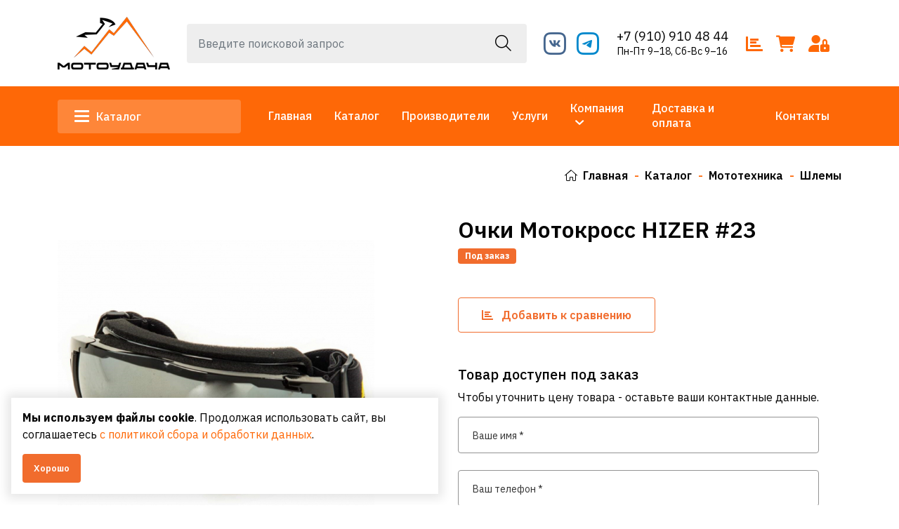

--- FILE ---
content_type: text/html; charset=UTF-8
request_url: https://udacha-moto.ru/catalog/product/ocki-motokross-hizer-23
body_size: 11753
content:
<!DOCTYPE html>
<html lang="ru">
<head>
	<meta charset="utf-8">
<meta http-equiv="X-UA-Compatible" content="IE=edge">
<meta name="viewport" content="width=device-width, initial-scale=1">

<title>Купить Очки Мотокросс HIZER #23 в магазине МОТОУДАЧА. Магазин мототехники и садового инвентаря с доставкой по всей России</title>
<meta name="description" content="Купить Шлемы Очки Мотокросс HIZER #23. Магазин МОТОУДАЧА. Магазин мототехники и садового инвентаря с доставкой по всей России. Большой ассортимент, доставка на дом в Калуге или самовывоз из магазина">
<meta name="keywords" content="">

<meta property="og:url" content="https://udacha-moto.ru/catalog/product/ocki-motokross-hizer-23" />
<meta property="og:title" content="Купить Очки Мотокросс HIZER #23 в магазине МОТОУДАЧА. Магазин мототехники и садового инвентаря с доставкой по всей России" />
<meta property="og:description" content="Купить Шлемы Очки Мотокросс HIZER #23. Магазин МОТОУДАЧА. Магазин мототехники и садового инвентаря с доставкой по всей России. Большой ассортимент, доставка на дом в Калуге или самовывоз из магазина" />
	<meta property="og:image" content="https://udacha-moto.ru/system/App/Models/Product/6832/cover/main/original/014600.jpg" />


	<link rel="canonical" href="https://udacha-moto.ru/catalog/product/ocki-motokross-hizer-23" />

<meta name="theme-color" content="#0d4d0f">
<link rel="shortcut icon" href="/favicon.ico" type="image/x-icon">
<link rel="stylesheet" href="/assets/_frontend/build/app.css?id=1568be7b3ca8ccf965d33368f849ed95">
<script>
	var App = {
		csrf: 'YO5BoZreMiwdCn1LjuHNNaoZkgr8Ti26X9z4UEDj',
		ymId: '88171875',
		mapKey: '2f40dd6c-551a-4452-876d-08c638f80692',
		suggestMapKey: '37c943d8-fc85-4254-9b63-b5853c59204d'
	};
</script>

	<script type="application/ld+json">
		{"@context":"http:\/\/schema.org","@type":"BreadcrumbList","itemListElement":[{"@type":"ListItem","position":1,"item":{"@id":"https:\/\/udacha-moto.ru\/catalog","name":"\u041a\u0430\u0442\u0430\u043b\u043e\u0433"}},{"@type":"ListItem","position":2,"item":{"@id":"https:\/\/udacha-moto.ru\/catalog\/mototexnika","name":"\u041c\u043e\u0442\u043e\u0442\u0435\u0445\u043d\u0438\u043a\u0430"}},{"@type":"ListItem","position":3,"item":{"@id":"https:\/\/udacha-moto.ru\/catalog\/mototexnika\/slema","name":"\u0428\u043b\u0435\u043c\u044b"}}]}
	</script>

</head>
<body class="">
<div class="vg-wrapper" id="top">
	<header class="vg-header">
	<div class="vg-header-wrapper">
		<div class="vg-header-top">
	<div class="container">
		<div class="vg-header-top--container">
			<div class="logo-area">
				<a href="/">
					<img src="/assets/_frontend/images/logo/logo.png?v=5" alt="МОТОУДАЧА. Магазин мототехники и садового инвентаря с доставкой по всей России" class="img-fluid">
				</a>
			</div>
			<div class="vg-search">
				<form action="https://udacha-moto.ru/catalog/search" method="get"  autocomplete="off">
	<input type="text" name="search" class="form-control" placeholder="Введите поисковой запрос" value="">
	<button type="submit"><i class="fal fa-search"></i></button>
</form>				<div class="vg-search--wrapper" id="vg-search--wrapper">

</div>
				<div class="vg-search--close">
					<a href="#" data-dissmis="vg-search">
						<i class="fal fa-times"></i>
					</a>
				</div>
			</div>
			<div class="social-area">
									<ul class="list list-social mt-1">
													<li class="list-item">
								<a href="https://vk.com/udachamoto"  class="vk"  target="_blank">
									<i class="icon-vk"></i>
								</a>
							</li>
													<li class="list-item">
								<a href="https://telegram.me/udachamotoklg"  class="telegram"  target="_blank">
									<i class="icon-telegram"></i>
								</a>
							</li>
											</ul>
							</div>
			<div class="phones-area d-md-none d-xl-block">
									<a href="tel:+79109104844" class="phone">+7 (910) 910 48 44</a>
													<a href="https://udacha-moto.ru/contacts" class="worktime">Пн-Пт 9–18, Сб-Вс 9–16</a>
							</div>
			<div class="catalog-tools-area">
				<a href="/compare" data-compare data-counter="products" data-cnt="0" data-bs-placement="bottom" data-bs-toggle="tooltip" title="Сравнение товаров">
					<i class="fa-solid fa-bar-chart"></i>
				</a>
				<a href="https://udacha-moto.ru/cart" data-cart data-counter="products" data-cnt="0" data-bs-placement="bottom" data-bs-toggle="tooltip" title="Моя корзина">
					<i class="fa-solid fa-cart-shopping"></i>
				</a>

									<a href="https://udacha-moto.ru/login" data-bs-toggle="tooltip" title="Войти в аккаунт" data-bs-placement="bottom">
						<i class="fa fa-user-lock"></i>
					</a>
							</div>
		</div>
	</div>
</div>
		<div class="vg-header-bottom">
	<div class="container">
		<div class="row align-items-center">
			<div class="col-xl-3 col-lg-2 col-9">
									<div class="vg-dropdown">
						<a href="#" class="button-catalog" data-toggle="vg-dropdown" aria-expanded="false"><span></span> Каталог</a>

						<div class="vg-dropdown-content left">
							<ul class="list list-column">
					<li class="list-item m-0">
				<a href="https://udacha-moto.ru/catalog/avtomobili" class="vg-catalog-categories--header">
					<span class="image-area"><img src="/system/App/Models/ProductCategory/272/cover/main/thumb/avtomobili-motoudaca-magazin-580.webp" alt="Автомобили МОТОУДАЧА. Магазин мототехники и садового инвентаря с доставкой по всей России"></span>
					<span class="title-area">Автомобили</span>
				</a>
			</li>
					<li class="list-item m-0">
				<a href="https://udacha-moto.ru/catalog/vsyo-dlya-poliva" class="vg-catalog-categories--header">
					<span class="image-area"><img src="/system/App/Models/ProductCategory/281/cover/main/thumb/vsyo-dlya-poliva-motoudaca-maga-123.jpg" alt="Всё для полива МОТОУДАЧА. Магазин мототехники и садового инвентаря с доставкой по всей России"></span>
					<span class="title-area">Всё для полива</span>
				</a>
			</li>
					<li class="list-item m-0">
				<a href="https://udacha-moto.ru/catalog/dvigatelya" class="vg-catalog-categories--header">
					<span class="image-area"><img src="/system/App/Models/ProductCategory/277/cover/main/thumb/dvigateli-motoudaca-magazin-m-984.jpg" alt="Двигатели МОТОУДАЧА. Магазин мототехники и садового инвентаря с доставкой по всей России"></span>
					<span class="title-area">Двигатели</span>
				</a>
			</li>
					<li class="list-item m-0">
				<a href="https://udacha-moto.ru/catalog/velosipedy" class="vg-catalog-categories--header">
					<span class="image-area"><img src="/system/App/Models/ProductCategory/83/cover/main/thumb/zapcasti-dlya-velosipedov-motou-280.jpeg" alt="Запчасти для велосипедов МОТОУДАЧА. Магазин мототехники и садового инвентаря с доставкой по всей России"></span>
					<span class="title-area">Запчасти для велосипедов</span>
				</a>
			</li>
					<li class="list-item m-0">
				<a href="https://udacha-moto.ru/catalog/kompressora" class="vg-catalog-categories--header">
					<span class="image-area"><img src="/system/App/Models/ProductCategory/266/cover/main/thumb/kompressory-motoudaca-magazin-857.jpg" alt="Компрессоры МОТОУДАЧА. Магазин мототехники и садового инвентаря с доставкой по всей России"></span>
					<span class="title-area">Компрессоры</span>
				</a>
			</li>
					<li class="list-item m-0">
				<a href="https://udacha-moto.ru/catalog/maslo" class="vg-catalog-categories--header">
					<span class="image-area"><img src="/system/App/Models/ProductCategory/23/cover/main/thumb/masla-i-smazki-motoudaca-maga-432.webp" alt="Масла и смазки МОТОУДАЧА. Магазин мототехники и садового инвентаря с доставкой по всей России"></span>
					<span class="title-area">Масла и смазки</span>
				</a>
			</li>
					<li class="list-item m-0">
				<a href="https://udacha-moto.ru/catalog/mototexnika" class="vg-catalog-categories--header">
					<span class="image-area"><img src="/system/App/Models/ProductCategory/74/cover/main/thumb/mototexnika-motoudaca-magazin-420.jpg" alt="Мототехника МОТОУДАЧА. Магазин мототехники и садового инвентаря с доставкой по всей России"></span>
					<span class="title-area">Мототехника</span>
				</a>
			</li>
					<li class="list-item m-0">
				<a href="https://udacha-moto.ru/catalog/podsipniki" class="vg-catalog-categories--header">
					<span class="image-area"><img src="/system/App/Models/ProductCategory/362/cover/main/thumb/podsipniki-motoudaca-magazin-303.jpg" alt="Подшипники МОТОУДАЧА. Магазин мототехники и садового инвентаря с доставкой по всей России"></span>
					<span class="title-area">Подшипники</span>
				</a>
			</li>
					<li class="list-item m-0">
				<a href="https://udacha-moto.ru/catalog/sadovaya-texnika" class="vg-catalog-categories--header">
					<span class="image-area"><img src="/system/App/Models/ProductCategory/1/cover/main/thumb/sadovaya-texnika-637.png" alt="Садовая техника МОТОУДАЧА. Магазин мототехники и садового инвентаря с доставкой по всей России"></span>
					<span class="title-area">Садовая техника</span>
				</a>
			</li>
					<li class="list-item m-0">
				<a href="https://udacha-moto.ru/catalog/sadovyi-inventar-i-instrument" class="vg-catalog-categories--header">
					<span class="image-area"><img src="/system/App/Models/ProductCategory/265/cover/main/thumb/sadovyi-inventar-i-instrument-162.jpg" alt="Садовый инвентарь и инструмент МОТОУДАЧА. Магазин мототехники и садового инвентаря с доставкой по всей России"></span>
					<span class="title-area">Садовый инвентарь и инструмент</span>
				</a>
			</li>
					<li class="list-item m-0">
				<a href="https://udacha-moto.ru/catalog/stroitelstvo-i-remont" class="vg-catalog-categories--header">
					<span class="image-area"><img src="/system/App/Models/ProductCategory/59/cover/main/thumb/stroitelstvo-i-remont-motouda-154.jpg" alt="Строительство и ремонт МОТОУДАЧА. Магазин мототехники и садового инвентаря с доставкой по всей России"></span>
					<span class="title-area">Строительство и ремонт</span>
				</a>
			</li>
					<li class="list-item m-0">
				<a href="https://udacha-moto.ru/catalog/oruzie" class="vg-catalog-categories--header">
					<span class="image-area"><img src="/system/App/Models/ProductCategory/69/cover/main/thumb/sportinventar-motoudaca-maga-758.jpeg" alt="Спортинвентарь МОТОУДАЧА. Магазин мототехники и садового инвентаря с доставкой по всей России"></span>
					<span class="title-area">Спортинвентарь</span>
				</a>
			</li>
					<li class="list-item m-0">
				<a href="https://udacha-moto.ru/catalog/turizm-i-otdyx" class="vg-catalog-categories--header">
					<span class="image-area"><img src="/system/App/Models/ProductCategory/49/cover/main/thumb/turizm-i-otdyx-951.jpg" alt="Туризм и отдых МОТОУДАЧА. Магазин мототехники и садового инвентаря с доставкой по всей России"></span>
					<span class="title-area">Туризм и отдых</span>
				</a>
			</li>
					<li class="list-item m-0">
				<a href="https://udacha-moto.ru/catalog/xoztovary" class="vg-catalog-categories--header">
					<span class="image-area"><img src="/system/App/Models/ProductCategory/273/cover/main/thumb/xoztovary-motoudaca-magazin-m-366.webp" alt="Хозтовары МОТОУДАЧА. Магазин мототехники и садового инвентаря с доставкой по всей России"></span>
					<span class="title-area">Хозтовары</span>
				</a>
			</li>
					<li class="list-item m-0">
				<a href="https://udacha-moto.ru/catalog/elektrotexnika" class="vg-catalog-categories--header">
					<span class="image-area"><img src="/system/App/Models/ProductCategory/367/cover/main/thumb/elektrotexnika-motoudaca-maga-492.jpg" alt="ЭЛЕКТРОТЕХНИКА МОТОУДАЧА. Магазин мототехники и садового инвентаря с доставкой по всей России"></span>
					<span class="title-area">ЭЛЕКТРОТЕХНИКА</span>
				</a>
			</li>
				<li class="list-item m-0">
			<a href="https://udacha-moto.ru/catalog" class="vg-catalog-categories--header-more">
				<span>Посмотреть весь каталог</span>
			</a>
		</li>
	</ul>
						</div>
					</div>
							</div>
			<div class="col-xl-9 col-lg-10 col-3">
				<nav class="vg-nav">
					<ul class="vg-nav-main-container justify-content-end">
													<li class="">
								<a href="/">Главная</a>
															</li>
													<li class="">
								<a href="/catalog">Каталог</a>
															</li>
													<li class="">
								<a href="/catalog/vendors">Производители</a>
															</li>
													<li class="">
								<a href="/services">Услуги</a>
															</li>
													<li class="dropdown">
								<a href="/about">Компания</a>
																	<ul class="left">
																					<li><a href="/about" data-offset="100">О нас</a></li>
																					<li><a href="/news" data-offset="100">Новости</a></li>
																					<li><a href="/articles" data-offset="100">Статьи</a></li>
																					<li><a href="/photogallery" data-offset="100">Фотогалерея</a></li>
																			</ul>
															</li>
													<li class="">
								<a href="/delivery">Доставка и оплата</a>
															</li>
													<li class="">
								<a href="/contacts">Контакты</a>
															</li>
											</ul>
				</nav>
			</div>
		</div>
	</div>
</div>
	</div>
</header>

	<main>
					<section class="vg-breadcrumbs ">
		<div class="container">
						<ul class="list list-breadcrumbs ms-auto">
				<li>
					<a href="/"><i class="fal fa-home"></i>Главная</a>
				</li>
									<li>
													<a href="https://udacha-moto.ru/catalog">Каталог</a>
											</li>
									<li>
													<a href="https://udacha-moto.ru/catalog/mototexnika">Мототехника</a>
											</li>
									<li>
													<a href="https://udacha-moto.ru/catalog/mototexnika/slema">Шлемы</a>
											</li>
							</ul>
		</div>
	</section>
					<section class="section section-padding pt-0">
		<div class="container">
			<div id="vg-catalog-wrapper">
				<div class="row vg-catalog-show  "
	 data-product data-id="6832"
>
	<div class="col-12 d-lg-none">
		<div class="vg-catalog-show--info">
			<div class="title-area">
			<h2 class="title">Очки Мотокросс HIZER #23</h2>
	
	<div class="d-flex align-items-center">
		<div class="labels-area">
	
	
	
			<div class="label-under-order">Под заказ</div>
	
				</div>
	</div>
</div>
		</div>
	</div>
	<div class="col-xl-5 col-lg-6">
		<div class="vg-sticky">
			<div class="vg-catalog-show--slider">
			<div class="image-area-single">
			<a href="/system/App/Models/Product/6832/cover/main/medium/014600.jpg"
			   data-toggle="prd-image"
			   data-original="/system/App/Models/Product/6832/cover/main/medium/014600.jpg"
			>
				<img src="/system/App/Models/Product/6832/cover/main/medium/014600.jpg" alt="Очки Мотокросс HIZER #23 МОТОУДАЧА. Магазин мототехники и садового инвентаря с доставкой по всей России">
			</a>
		</div>
	</div>
		</div>
	</div>
	<div class="col-xl-6 offset-xl-1 col-lg-6">
		<div class="vg-catalog-show--info">
	<div class="info">
		<div class="d-lg-block d-none">
			<div class="title-area">
			<h1 class="title">Очки Мотокросс HIZER #23</h1>
	
	<div class="d-flex align-items-center">
		<div class="labels-area">
	
	
	
			<div class="label-under-order">Под заказ</div>
	
				</div>
	</div>
</div>
		</div>

		<div class="info-price mb-4">
			
							<div class="d-block">
					<div class="btn-compare mb-5">
						<a href="#" data-compare data-action="add" class="btn btn--outline-primary">
							<i class="fa fa-bar-chart me-2"></i> <span data-btn-text>Добавить к сравнению</span>
						</a>
					</div>

					<form action="https://udacha-moto.ru/email/product_under_order" method="post" class="vg-form"
	  data-vgformsender>
	<input type="hidden" name="_token" value="YO5BoZreMiwdCn1LjuHNNaoZkgr8Ti26X9z4UEDj">	<div id="my_name_l8OGEvDkJegY4qXS_wrap" style="display:none;">
        <input name="my_name_l8OGEvDkJegY4qXS" type="text" value="" id="my_name_l8OGEvDkJegY4qXS">
        <input name="valid_from" type="text" value="eyJpdiI6IjQ4SWxZWmR6SThSc1p0UnpFcmlqU3c9PSIsInZhbHVlIjoiaVh6SEVBem5zWXJqL0VHTUFIUm1WZz09IiwibWFjIjoiNDYxOGM4NWM4ZjAzZDQ4OTIwZTgyNDhlY2M0Y2ZkYTM2MzhlOGM4ODJkYTdmMzVlYWZhN2QyNmQxYTJjOWM4ZiJ9">
    </div>

	<input name="product_id" type="hidden" value="6832">

	<h5>Товар доступен под заказ</h5>
	<p>Чтобы уточнить цену товара - оставьте ваши контактные данные.</p>

	<div class="form-group mb-2">
		<input type="text" name="user_name" class="form-control" placeholder="Ваше имя *" required>
	</div>

	<div class="form-group mb-2">
		<input type="text" name="user_phone" data-mask="phone" class="form-control"
			   placeholder="Ваш телефон *" required>
	</div>

	<div class="mb-4">
		<div
	id="captcha-container"
	class="smart-captcha "
	data-sitekey="ysc1_orIQYB5uycOlMSOjQqSHhMr4HGhQXd5D4JOCl46A06b9da79"
></div>
	</div>

	<button type="submit" class="btn btn--primary btn--sm"><span>Отправить</span></button>
</form>
				</div>
					</div>

		<ul class="list list-column list-meta mb-4">
							<li class="list-item">
					<div>
						<div class="title">
							<span>Бренд</span>
						</div>
						<div class="value">
							<strong><a
									href="https://udacha-moto.ru/catalog/vendors/hizer"><span>HIZER</span></a></strong>
						</div>
					</div>
				</li>
										<li class="list-item">
					<div>
						<div class="title">
							<span>Артикул</span>
						</div>
						<div class="value">
							<strong>14600</strong>
						</div>
					</div>
				</li>
											</ul>

			</div>
</div>

<div class="vg-page-default mt-4">
	
</div>
	</div>
	<div class="col-12">
		<div class="vg-widgets">
			<div class="vg-widgets-item mt-5">
		<div class="vg-widgets-item--title">
			<h4>Описание</h4>
		</div>
		<div class="vg-widgets-item--body">
			<p>Очки подходят ко всем моделям кроссовых шлемов,<br />
а резинка имеет регулировку по размеру, благодаря чему они подходят для любого размера головы.<br />
<br />
- Поликарбонатный материал<br />
- Ударопрочный визор<br />
- Защита от ветра<br />
- Гибкая рама<br />
- Защита от ультрафиолета</p>

<p><span style="font-size:12pt"><span style="background-color:white"><span style="color:black">Мы доставляем товар во все города России любой транспортной компанией на Ваш выбор. </span></span></span></p>

<h5 style="margin-left:0cm; margin-right:0cm"><span style="font-size:12pt"><span style="background-color:white"><strong><span style="color:black">Наш коллектив состоит из опытных специалистов, готовых предоставить вам исчерпывающую информацию о нашей продукции</span></strong><span style="color:black">. <strong>Всегда рады Вас видеть в нашем магазине! Выбирайте только лучшее для себя и своих близких &ndash; делайте покупки с удовольствием!</strong></span></span></span></h5>
		</div>
	</div>
		</div>
	</div>
</div>
			</div>
		</div>
	</section>

	
	<section class="section section-padding pt-0 vg-catalog-reviews" id="reviews">
		<div class="container">
			<div class="vg-widgets">
	<div class="vg-widgets-item--title">
		<h4>
			<span>Отзывы</span>
			<span>0 отзывов </span>
		</h4>

		<div>
			<a href="#modal-reviews-product" data-modal class="btn btn--primary btn--sm">Добавить отзыв</a>
		</div>
	</div>

	<div class="row row-gap">
		<div class="col-12">
							<div class="vg-catalog-reviews--empty d-flex justify-content-center align-items-center">
	<div class="text-center mb-4 mt-5">
		<img src="/assets/_frontend/images/other/empty.png" alt="МОТОУДАЧА. Магазин мототехники и садового инвентаря с доставкой по всей России" class="img-fluid">
	</div>
	<div class="ms-4">
		<h3 class="text-uppercase fw-900">Отзывов еще нет</h3>
	</div>
</div>					</div>
	</div>
</div>

		</div>
	</section>

	<section class="section pt-0 section-padding">
	<div class="container">
		<div class="vg-widgets">
			<div class="vg-widgets-item vg-widgets-item--carousel">
				<div id="vg-prd-last-similar" class="swiper pb-5"
					 data-nav="true"
					 data-items="4"
					 data-margin="10"
					 data-xs='{"slidesPerView": 1, "spaceBetween": 24}'
					 data-sm='{"slidesPerView": 2, "spaceBetween": 24}'
					 data-md='{"slidesPerView": 2, "spaceBetween": 24}'
					 data-lg='{"slidesPerView": 3, "spaceBetween": 24}'>
					<div class="vg-widgets-item--title">
						<h4><span>Похожие товары</span></h4>

						<div class="swiper-btn">
							<div class="swiper-button-prev"></div>
							<div class="swiper-button-next"></div>
						</div>
					</div>

					<div class="swiper-wrapper">
													<div class="swiper-slide">
								<div class="vg-catalog-prd grid   "
	  data-product-item 	 data-id="1192"
>
			<div class="labels-area">
	
	
	
	
	</div>

		<div class="btn-compare">
			<a href="#" data-compare data-action="add" title="Сравнить" data-bs-toggle="tooltip">
				<i class="fa-solid fa-bar-chart"></i>
			</a>
		</div>
	
	<div class="image-area">
		<a href="https://udacha-moto.ru/catalog/product/slem-moto-integral-hizer-532-m-white">
			<img src="/system/App/Models/Product/1192/cover/main/list/05ojvgp2fe5qzve3uteoq30gqzyuhb3k.jpg" class="img-fluid" alt="Шлем мото интеграл HIZER 532 (M) white МОТОУДАЧА. Магазин мототехники и садового инвентаря с доставкой по всей России">
		</a>
	</div>

	<div class="content-area">
		<h4 class="title"><a href="https://udacha-moto.ru/catalog/product/slem-moto-integral-hizer-532-m-white">Шлем мото интеграл HIZER 532 (M) white</a></h4>
		<div class="vendor">
							<a href="https://udacha-moto.ru/catalog/vendors/hizer">HIZER</a>
					</div>

		<div class="price-area-rating">
							<div class="price ">
			<span>5 590 ₽</span>
	</div>								</div>
	</div>

	<div class="btn-cart">
					<a href="#" data-cart data-action="add" class="btn btn--secondary btn--full">
				<i class="fa fa-shopping-cart me-2"></i> <span>Добавить</span> в корзину
			</a>
		
		<div class="btn-cart--qty">
	<div class="qty-area"
		 data-cart="qty"
		 data-step="1"
		 data-max-text="Максимальное кол-во: :cnt шт"
		 data-unremove=""
		 data-disabled="0"
	>
		<button type="button"
				data-qty="trash"
		></button>

				
		<input type="number"
			   name="total"
			   value="1"
			   step="1"
			   max="1"
			   class="is-max"
			   readonly
		>

		<button type="button" data-qty="plus"></button>
	</div>

	</div>	</div>
</div>
							</div>
													<div class="swiper-slide">
								<div class="vg-catalog-prd grid   "
	  data-product-item 	 data-id="2610"
>
			<div class="labels-area">
	
	
	
	
	</div>

		<div class="btn-compare">
			<a href="#" data-compare data-action="add" title="Сравнить" data-bs-toggle="tooltip">
				<i class="fa-solid fa-bar-chart"></i>
			</a>
		</div>
	
	<div class="image-area">
		<a href="https://udacha-moto.ru/catalog/product/slem-moto-integral-hizer-b561-l-1-blackyellow">
			<img src="/system/App/Models/Product/2610/cover/main/list/17.jpg" class="img-fluid" alt="Шлем мото интеграл HIZER B561 (L) #1 black/yellow МОТОУДАЧА. Магазин мототехники и садового инвентаря с доставкой по всей России">
		</a>
	</div>

	<div class="content-area">
		<h4 class="title"><a href="https://udacha-moto.ru/catalog/product/slem-moto-integral-hizer-b561-l-1-blackyellow">Шлем мото интеграл HIZER B561 (L) #1 black/yellow</a></h4>
		<div class="vendor">
							<a href="https://udacha-moto.ru/catalog/vendors/hizer">HIZER</a>
					</div>

		<div class="price-area-rating">
							<div class="price ">
			<span>6 490 ₽</span>
	</div>								</div>
	</div>

	<div class="btn-cart">
					<a href="#" data-cart data-action="add" class="btn btn--secondary btn--full">
				<i class="fa fa-shopping-cart me-2"></i> <span>Добавить</span> в корзину
			</a>
		
		<div class="btn-cart--qty">
	<div class="qty-area"
		 data-cart="qty"
		 data-step="1"
		 data-max-text="Максимальное кол-во: :cnt шт"
		 data-unremove=""
		 data-disabled="0"
	>
		<button type="button"
				data-qty="trash"
		></button>

				
		<input type="number"
			   name="total"
			   value="1"
			   step="1"
			   max="1"
			   class="is-max"
			   readonly
		>

		<button type="button" data-qty="plus"></button>
	</div>

	</div>	</div>
</div>
							</div>
													<div class="swiper-slide">
								<div class="vg-catalog-prd grid   "
	  data-product-item 	 data-id="4038"
>
			<div class="labels-area">
	
	
	
			<div class="label-under-order">Под заказ</div>
	
	</div>

		<div class="btn-compare">
			<a href="#" data-compare data-action="add" title="Сравнить" data-bs-toggle="tooltip">
				<i class="fa-solid fa-bar-chart"></i>
			</a>
		</div>
	
	<div class="image-area">
		<a href="https://udacha-moto.ru/catalog/product/slem-moto-integral-hizer-j5311-xl-1-blacklemon">
			<img src="/system/App/Models/Product/4038/cover/main/list/66.jpg" class="img-fluid" alt="Шлем мото интеграл HIZER J5311 (XL) #1 black/lemon МОТОУДАЧА. Магазин мототехники и садового инвентаря с доставкой по всей России">
		</a>
	</div>

	<div class="content-area">
		<h4 class="title"><a href="https://udacha-moto.ru/catalog/product/slem-moto-integral-hizer-j5311-xl-1-blacklemon">Шлем мото интеграл HIZER J5311 (XL) #1 black/lemon</a></h4>
		<div class="vendor">
							<a href="https://udacha-moto.ru/catalog/vendors/hizer">HIZER</a>
					</div>

		<div class="price-area-rating">
								</div>
	</div>

	<div class="btn-cart">
									<a href="https://udacha-moto.ru/catalog/product/slem-moto-integral-hizer-j5311-xl-1-blacklemon" class="btn btn--secondary btn--full">
					<span>Под заказ</span>
				</a>
					
		<div class="btn-cart--qty">
	<div class="qty-area"
		 data-cart="qty"
		 data-step="1"
		 data-max-text="Максимальное кол-во: :cnt шт"
		 data-unremove=""
		 data-disabled="0"
	>
		<button type="button"
				data-qty="trash"
		></button>

				
		<input type="number"
			   name="total"
			   value="1"
			   step="1"
			   max="0"
			   class=""
			   readonly
		>

		<button type="button" data-qty="plus"></button>
	</div>

	</div>	</div>
</div>
							</div>
													<div class="swiper-slide">
								<div class="vg-catalog-prd grid   "
	  data-product-item 	 data-id="4643"
>
			<div class="labels-area">
	
	
	
	
	</div>

		<div class="btn-compare">
			<a href="#" data-compare data-action="add" title="Сравнить" data-bs-toggle="tooltip">
				<i class="fa-solid fa-bar-chart"></i>
			</a>
		</div>
	
	<div class="image-area">
		<a href="https://udacha-moto.ru/catalog/product/ocki-motokross-hizer-7">
			<img src="/system/App/Models/Product/4643/cover/main/list/1jtukqlydzotxmcjij02opn5t1m9en8e.jpg" class="img-fluid" alt="Очки Мотокросс HIZER  #7 МОТОУДАЧА. Магазин мототехники и садового инвентаря с доставкой по всей России">
		</a>
	</div>

	<div class="content-area">
		<h4 class="title"><a href="https://udacha-moto.ru/catalog/product/ocki-motokross-hizer-7">Очки Мотокросс HIZER  #7</a></h4>
		<div class="vendor">
							<a href="https://udacha-moto.ru/catalog/vendors/hizer">HIZER</a>
					</div>

		<div class="price-area-rating">
							<div class="price ">
			<span>1 750 ₽</span>
	</div>								</div>
	</div>

	<div class="btn-cart">
					<a href="#" data-cart data-action="add" class="btn btn--secondary btn--full">
				<i class="fa fa-shopping-cart me-2"></i> <span>Добавить</span> в корзину
			</a>
		
		<div class="btn-cart--qty">
	<div class="qty-area"
		 data-cart="qty"
		 data-step="1"
		 data-max-text="Максимальное кол-во: :cnt шт"
		 data-unremove=""
		 data-disabled="0"
	>
		<button type="button"
				data-qty="trash"
		></button>

				
		<input type="number"
			   name="total"
			   value="1"
			   step="1"
			   max="1"
			   class="is-max"
			   readonly
		>

		<button type="button" data-qty="plus"></button>
	</div>

	</div>	</div>
</div>
							</div>
													<div class="swiper-slide">
								<div class="vg-catalog-prd grid   "
	  data-product-item 	 data-id="6070"
>
			<div class="labels-area">
	
	
	
	
	</div>

		<div class="btn-compare">
			<a href="#" data-compare data-action="add" title="Сравнить" data-bs-toggle="tooltip">
				<i class="fa-solid fa-bar-chart"></i>
			</a>
		</div>
	
	<div class="image-area">
		<a href="https://udacha-moto.ru/catalog/product/ocki-motokross-gtx-5018-zeltye-detskie">
			<img src="/system/App/Models/Product/6070/cover/main/list/011450-1.jpg" class="img-fluid" alt="Очки Мотокросс GTX 5018 желтые (детские) МОТОУДАЧА. Магазин мототехники и садового инвентаря с доставкой по всей России">
		</a>
	</div>

	<div class="content-area">
		<h4 class="title"><a href="https://udacha-moto.ru/catalog/product/ocki-motokross-gtx-5018-zeltye-detskie">Очки Мотокросс GTX 5018 желтые (детские)</a></h4>
		<div class="vendor">
							<a href="https://udacha-moto.ru/catalog/vendors/motoland">MotoLand</a>
					</div>

		<div class="price-area-rating">
							<div class="price ">
			<span>2 570 ₽</span>
	</div>								</div>
	</div>

	<div class="btn-cart">
					<a href="#" data-cart data-action="add" class="btn btn--secondary btn--full">
				<i class="fa fa-shopping-cart me-2"></i> <span>Добавить</span> в корзину
			</a>
		
		<div class="btn-cart--qty">
	<div class="qty-area"
		 data-cart="qty"
		 data-step="1"
		 data-max-text="Максимальное кол-во: :cnt шт"
		 data-unremove=""
		 data-disabled="0"
	>
		<button type="button"
				data-qty="trash"
		></button>

				
		<input type="number"
			   name="total"
			   value="1"
			   step="1"
			   max="3"
			   class=""
			   readonly
		>

		<button type="button" data-qty="plus"></button>
	</div>

	</div>	</div>
</div>
							</div>
											</div>
				</div>
			</div>
		</div>
	</div>
</section>

		</main>

	<footer class="vg-footer">
	<div class="vg-footer-top">
	<div class="container">
		<div class="row justify-content-between align-items-center">
			<div class=" col-lg-auto col-md-auto col-sm-6 text-sm-start text-center">
				<a href="/" class="logo-area">
					<img src="/assets/_frontend/images/logo/logo.png?v=5" alt="МОТОУДАЧА. Магазин мототехники и садового инвентаря с доставкой по всей России">
				</a>

				<div class="mt-3">
					<p class="mb-0">ИП Гераськин А. Н.</p>
					<p class="mb-0">ИНН: 402916224250</p>
					<p class="mb-0">ОГРНИП: 319402700023583</p>
				</div>
			</div>
							<div class=" col-lg-auto col-md-auto col-sm-6 text-center mt-sm-0 mt-4">
											<a class="phone-area" href="tel:+79109104844">+7 (910) 910 48 44</a>
											<a class="phone-area" href="tel:+79109104894">+7 (910) 910 48 94</a>
									</div>
			
			<div class=" col-lg-auto col-md-auto col-sm-6 mt-md-0 mt-4 text-sm-start text-center">
									<a class="email-area" href="mailto:9109104894@mail.ru"> 9109104894@mail.ru</a>
				
									<a class="address-area" href="https://udacha-moto.ru/contacts">г. Калуга ул. Зерновая 10А</a>
							</div>

			<div class=" col-xxl-auto col-lg-12 col-md-6 col-sm-12 order-xxl-4 order-5 social-area text-center">
									<ul class="list list-social">
													<li class="list-item">
								<a href="https://vk.com/udachamoto"  class="vk"  target="_blank">
									<i class="icon-vk"></i>
								</a>
							</li>
													<li class="list-item">
								<a href="https://telegram.me/udachamotoklg"  class="telegram"  target="_blank">
									<i class="icon-telegram"></i>
								</a>
							</li>
											</ul>
							</div>
			<div class=" col-lg-auto col-md-6 col-sm-6 order-4 privacy-policy text-sm-end text-center">
				<a href="https://udacha-moto.ru/privacy-policy">Политика конфиденциальности</a>
				<a href="https://udacha-moto.ru/terms-of-use">Пользовательское соглашение</a>
			</div>
		</div>
	</div>
</div>
	<div class="vg-footer-copyright">
	<div class="container">
		<div class="row align-items-center">
			<div class="col-xl-7 text-xl-start text-center">
				Copyright &copy; 2020 - 2026. МОТОУДАЧА. Магазин мототехники и садового инвентаря с доставкой по всей России — интернет-магазин мото, бензо, электротехники.
			</div>
			<div class="col-xl-5 text-xl-end text-center">
				Разработка и продвижение - <a href="https://vegas-dev.com" target="_blank" rel="nofollow">Vegas Studio</a>
			</div>
		</div>
	</div>
</div></footer>
</div>

<div class="vg-nav-sidebar right">
	<div class="vg-nav-sidebar__close" data-dismiss="vg-nav-sidebar">×</div>
	<div class="vg-nav-sidebar__content">
		<div class="logo-area">
			<a href="/">
				<img src="/assets/_frontend/images/logo/logo.png" alt="МОТОУДАЧА. Магазин мототехники и садового инвентаря с доставкой по всей России" class="img-fluid">
			</a>
		</div>
		<ul class="vg-nav-main-container vg-nav-cloned">
							<li class="">
					<a href="/">Главная</a>

									</li>
							<li class="">
					<a href="/catalog">Каталог</a>

									</li>
							<li class="">
					<a href="/catalog/vendors">Производители</a>

									</li>
							<li class="">
					<a href="/services">Услуги</a>

									</li>
							<li class="dropdown">
					<a href="/about">Компания</a>

											<ul class="left">
															<li><a href="/about">О нас</a></li>
															<li><a href="/news">Новости</a></li>
															<li><a href="/articles">Статьи</a></li>
															<li><a href="/photogallery">Фотогалерея</a></li>
													</ul>
									</li>
							<li class="">
					<a href="/delivery">Доставка и оплата</a>

									</li>
							<li class="">
					<a href="/contacts">Контакты</a>

									</li>
					</ul>

		<ul class="list list-column list-icon list-icon--absolute list-icon--colored list-nav-contacts mt-4">
												<li class="list-item">
						<i class="fal fa-phone"></i> <a href="tel:+79109104844">+7 (910) 910 48 44</a>
					</li>
									<li class="list-item">
						<i class="fal fa-phone"></i> <a href="tel:+79109104894">+7 (910) 910 48 94</a>
					</li>
														<li class="list-item">
					<i class="fal fa-envelope-open-text"></i> <a href="mailto:9109104894@mail.ru">9109104894@mail.ru</a>
				</li>
										<li class="list-item">
					<i class="fal fa-location-dot"></i> <a href="/#contacts">г. Калуга ул. Зерновая 10А</a>
				</li>
					</ul>

		<ul class="list list-nav-social mt-4">
							<li class="list-item">
					<a href="https://vk.com/udachamoto" class="vk"><i class="icon-vk"></i></a>
				</li>
							<li class="list-item">
					<a href="https://telegram.me/udachamotoklg" class="telegram"><i class="icon-telegram"></i></a>
				</li>
					</ul>
	</div>
</div><div class="vg-sidebar right" id="filters-panel">
	<div class="vg-sidebar-content">
		<div class="vg-sidebar-header">
			<h4>Фильтр каталога</h4>
			<a href="#" data-dismiss="vg-sidebar" class="vg-sidebar-close">
				<i class="fal fa-times"></i>
			</a>
		</div>
		<div class="vg-sidebar-body">
			<div class="vg-catalog-sidebar--clone-filters"></div>
		</div>
	</div>
</div><div class="vg-sidebar right" id="catalog-panel">
	<div class="vg-sidebar-content">
		<div class="vg-sidebar-header">
			<h4>Категории каталога</h4>
			<a href="#" data-dismiss="vg-sidebar" class="vg-sidebar-close">
				<i class="fal fa-times"></i>
			</a>
		</div>
		<div class="vg-sidebar-body p-0">
			<div class="vg-catalog-sidebar--clone-categories"></div>
		</div>
	</div>
</div><div class="modal fade" id="modal-reviews">
	<div class="modal-dialog">
		<div class="modal-content">
			<div class="modal-body">
				<form action="https://udacha-moto.ru/reviews/store" method="post" class="vg-form vg-form-transparent" data-vgformsender>
					<input type="hidden" name="_token" value="YO5BoZreMiwdCn1LjuHNNaoZkgr8Ti26X9z4UEDj">					<div id="my_name_fbtA4dEyjcqRMAeQ_wrap" style="display:none;">
        <input name="my_name_fbtA4dEyjcqRMAeQ" type="text" value="" id="my_name_fbtA4dEyjcqRMAeQ">
        <input name="valid_from" type="text" value="eyJpdiI6IlZMRlR0MzlwdHVDdFVPNkpzQkNWelE9PSIsInZhbHVlIjoidjUzTEZVMFVaQkhTR29sMmJiK0tOQT09IiwibWFjIjoiMzRjZjM0MDMyNzRjYzkxYTliMTk5NzJjMGNkZTk1MDcxNmE2YWQ0YmE3MGZmNWZlMjEyMGM1MzI4Yzg0ZDgzMCJ9">
    </div>

					<div class="row row-gap--half">
						<div class="col-md-6">
							<div class="form-group">
								<label for="user_name">Ваше имя*</label>
								<input type="text" name="user_name" id="user_name" class="form-control" placeholder="Имя" required>
							</div>
						</div>
						<div class="col-md-6">
							<div class="form-group">
								<label for="user_email">Ваш E-mail*</label>
								<input type="email" name="user_email" id="user_email" class="form-control" placeholder="E-mail" required>
							</div>
						</div>
						<div class="col-12">
							<div class="form-group">
								<label for="user_rating">Ваша оценка</label>

								<div class="vg-reviews-rating">
																			<input type="radio" name="rate" id="rating-5" value="5">
										<label for="rating-5"></label>
																			<input type="radio" name="rate" id="rating-4" value="4">
										<label for="rating-4"></label>
																			<input type="radio" name="rate" id="rating-3" value="3">
										<label for="rating-3"></label>
																			<input type="radio" name="rate" id="rating-2" value="2">
										<label for="rating-2"></label>
																			<input type="radio" name="rate" id="rating-1" value="1">
										<label for="rating-1"></label>
									
									<div class="emoji-wrapper">
										<div class="emoji">
											<svg class="rating-0" xmlns="http://www.w3.org/2000/svg" viewBox="0 0 512 512">
												<circle cx="256" cy="256" r="256" fill="#ffd93b"/>
												<path d="M512 256c0 141.44-114.64 256-256 256-80.48 0-152.32-37.12-199.28-95.28 43.92 35.52 99.84 56.72 160.72 56.72 141.36 0 256-114.56 256-256 0-60.88-21.2-116.8-56.72-160.72C474.8 103.68 512 175.52 512 256z" fill="#f4c534"/>
												<ellipse transform="scale(-1) rotate(31.21 715.433 -595.455)" cx="166.318" cy="199.829" rx="56.146" ry="56.13" fill="#fff"/>
												<ellipse transform="rotate(-148.804 180.87 175.82)" cx="180.871" cy="175.822" rx="28.048" ry="28.08" fill="#3e4347"/>
												<ellipse transform="rotate(-113.778 194.434 165.995)" cx="194.433" cy="165.993" rx="8.016" ry="5.296" fill="#5a5f63"/>
												<ellipse transform="scale(-1) rotate(31.21 715.397 -1237.664)" cx="345.695" cy="199.819" rx="56.146" ry="56.13" fill="#fff"/>
												<ellipse transform="rotate(-148.804 360.25 175.837)" cx="360.252" cy="175.84" rx="28.048" ry="28.08" fill="#3e4347"/>
												<ellipse transform="scale(-1) rotate(66.227 254.508 -573.138)" cx="373.794" cy="165.987" rx="8.016" ry="5.296" fill="#5a5f63"/>
												<path d="M370.56 344.4c0 7.696-6.224 13.92-13.92 13.92H155.36c-7.616 0-13.92-6.224-13.92-13.92s6.304-13.92 13.92-13.92h201.296c7.696.016 13.904 6.224 13.904 13.92z" fill="#3e4347"/>
											</svg>
											<svg class="rating-1" xmlns="http://www.w3.org/2000/svg" viewBox="0 0 512 512">
												<circle cx="256" cy="256" r="256" fill="#ffd93b"/>
												<path d="M512 256A256 256 0 0 1 56.7 416.7a256 256 0 0 0 360-360c58.1 47 95.3 118.8 95.3 199.3z" fill="#f4c534"/>
												<path d="M328.4 428a92.8 92.8 0 0 0-145-.1 6.8 6.8 0 0 1-12-5.8 86.6 86.6 0 0 1 84.5-69 86.6 86.6 0 0 1 84.7 69.8c1.3 6.9-7.7 10.6-12.2 5.1z" fill="#3e4347"/>
												<path d="M269.2 222.3c5.3 62.8 52 113.9 104.8 113.9 52.3 0 90.8-51.1 85.6-113.9-2-25-10.8-47.9-23.7-66.7-4.1-6.1-12.2-8-18.5-4.2a111.8 111.8 0 0 1-60.1 16.2c-22.8 0-42.1-5.6-57.8-14.8-6.8-4-15.4-1.5-18.9 5.4-9 18.2-13.2 40.3-11.4 64.1z" fill="#f4c534"/>
												<path d="M357 189.5c25.8 0 47-7.1 63.7-18.7 10 14.6 17 32.1 18.7 51.6 4 49.6-26.1 89.7-67.5 89.7-41.6 0-78.4-40.1-82.5-89.7A95 95 0 0 1 298 174c16 9.7 35.6 15.5 59 15.5z" fill="#fff"/>
												<path d="M396.2 246.1a38.5 38.5 0 0 1-38.7 38.6 38.5 38.5 0 0 1-38.6-38.6 38.6 38.6 0 1 1 77.3 0z" fill="#3e4347"/>
												<path d="M380.4 241.1c-3.2 3.2-9.9 1.7-14.9-3.2-4.8-4.8-6.2-11.5-3-14.7 3.3-3.4 10-2 14.9 2.9 4.9 5 6.4 11.7 3 15z" fill="#fff"/>
												<path d="M242.8 222.3c-5.3 62.8-52 113.9-104.8 113.9-52.3 0-90.8-51.1-85.6-113.9 2-25 10.8-47.9 23.7-66.7 4.1-6.1 12.2-8 18.5-4.2 16.2 10.1 36.2 16.2 60.1 16.2 22.8 0 42.1-5.6 57.8-14.8 6.8-4 15.4-1.5 18.9 5.4 9 18.2 13.2 40.3 11.4 64.1z" fill="#f4c534"/>
												<path d="M155 189.5c-25.8 0-47-7.1-63.7-18.7-10 14.6-17 32.1-18.7 51.6-4 49.6 26.1 89.7 67.5 89.7 41.6 0 78.4-40.1 82.5-89.7A95 95 0 0 0 214 174c-16 9.7-35.6 15.5-59 15.5z" fill="#fff"/>
												<path d="M115.8 246.1a38.5 38.5 0 0 0 38.7 38.6 38.5 38.5 0 0 0 38.6-38.6 38.6 38.6 0 1 0-77.3 0z" fill="#3e4347"/>
												<path d="M131.6 241.1c3.2 3.2 9.9 1.7 14.9-3.2 4.8-4.8 6.2-11.5 3-14.7-3.3-3.4-10-2-14.9 2.9-4.9 5-6.4 11.7-3 15z" fill="#fff"/>
											</svg>
											<svg class="rating-2" xmlns="http://www.w3.org/2000/svg" viewBox="0 0 512 512">
												<circle cx="256" cy="256" r="256" fill="#ffd93b"/>
												<path d="M512 256A256 256 0 0 1 56.7 416.7a256 256 0 0 0 360-360c58.1 47 95.3 118.8 95.3 199.3z" fill="#f4c534"/>
												<path d="M336.6 403.2c-6.5 8-16 10-25.5 5.2a117.6 117.6 0 0 0-110.2 0c-9.4 4.9-19 3.3-25.6-4.6-6.5-7.7-4.7-21.1 8.4-28 45.1-24 99.5-24 144.6 0 13 7 14.8 19.7 8.3 27.4z" fill="#3e4347"/>
												<path d="M276.6 244.3a79.3 79.3 0 1 1 158.8 0 79.5 79.5 0 1 1-158.8 0z" fill="#fff"/>
												<circle cx="340" cy="260.4" r="36.2" fill="#3e4347"/>
												<g fill="#fff">
													<ellipse transform="rotate(-135 326.4 246.6)" cx="326.4" cy="246.6" rx="6.5" ry="10"/>
													<path d="M231.9 244.3a79.3 79.3 0 1 0-158.8 0 79.5 79.5 0 1 0 158.8 0z"/>
												</g>
												<circle cx="168.5" cy="260.4" r="36.2" fill="#3e4347"/>
												<ellipse transform="rotate(-135 182.1 246.7)" cx="182.1" cy="246.7" rx="10" ry="6.5" fill="#fff"/>
											</svg>
											<svg class="rating-3" xmlns="http://www.w3.org/2000/svg" viewBox="0 0 512 512">
												<circle cx="256" cy="256" r="256" fill="#ffd93b"/>
												<path d="M407.7 352.8a163.9 163.9 0 0 1-303.5 0c-2.3-5.5 1.5-12 7.5-13.2a780.8 780.8 0 0 1 288.4 0c6 1.2 9.9 7.7 7.6 13.2z" fill="#3e4347"/>
												<path d="M512 256A256 256 0 0 1 56.7 416.7a256 256 0 0 0 360-360c58.1 47 95.3 118.8 95.3 199.3z" fill="#f4c534"/>
												<g fill="#fff">
													<path d="M115.3 339c18.2 29.6 75.1 32.8 143.1 32.8 67.1 0 124.2-3.2 143.2-31.6l-1.5-.6a780.6 780.6 0 0 0-284.8-.6z"/>
													<ellipse cx="356.4" cy="205.3" rx="81.1" ry="81"/>
												</g>
												<ellipse cx="356.4" cy="205.3" rx="44.2" ry="44.2" fill="#3e4347"/>
												<g fill="#fff">
													<ellipse transform="scale(-1) rotate(45 454 -906)" cx="375.3" cy="188.1" rx="12" ry="8.1"/>
													<ellipse cx="155.6" cy="205.3" rx="81.1" ry="81"/>
												</g>
												<ellipse cx="155.6" cy="205.3" rx="44.2" ry="44.2" fill="#3e4347"/>
												<ellipse transform="scale(-1) rotate(45 454 -421.3)" cx="174.5" cy="188" rx="12" ry="8.1" fill="#fff"/>
											</svg>
											<svg class="rating-4" xmlns="http://www.w3.org/2000/svg" viewBox="0 0 512 512">
												<circle cx="256" cy="256" r="256" fill="#ffd93b"/>
												<path d="M512 256A256 256 0 0 1 56.7 416.7a256 256 0 0 0 360-360c58.1 47 95.3 118.8 95.3 199.3z" fill="#f4c534"/>
												<path d="M232.3 201.3c0 49.2-74.3 94.2-74.3 94.2s-74.4-45-74.4-94.2a38 38 0 0 1 74.4-11.1 38 38 0 0 1 74.3 11.1z" fill="#e24b4b"/>
												<path d="M96.1 173.3a37.7 37.7 0 0 0-12.4 28c0 49.2 74.3 94.2 74.3 94.2C80.2 229.8 95.6 175.2 96 173.3z" fill="#d03f3f"/>
												<path d="M215.2 200c-3.6 3-9.8 1-13.8-4.1-4.2-5.2-4.6-11.5-1.2-14.1 3.6-2.8 9.7-.7 13.9 4.4 4 5.2 4.6 11.4 1.1 13.8z" fill="#fff"/>
												<path d="M428.4 201.3c0 49.2-74.4 94.2-74.4 94.2s-74.3-45-74.3-94.2a38 38 0 0 1 74.4-11.1 38 38 0 0 1 74.3 11.1z" fill="#e24b4b"/>
												<path d="M292.2 173.3a37.7 37.7 0 0 0-12.4 28c0 49.2 74.3 94.2 74.3 94.2-77.8-65.7-62.4-120.3-61.9-122.2z" fill="#d03f3f"/>
												<path d="M411.3 200c-3.6 3-9.8 1-13.8-4.1-4.2-5.2-4.6-11.5-1.2-14.1 3.6-2.8 9.7-.7 13.9 4.4 4 5.2 4.6 11.4 1.1 13.8z" fill="#fff"/>
												<path d="M381.7 374.1c-30.2 35.9-75.3 64.4-125.7 64.4s-95.4-28.5-125.8-64.2a17.6 17.6 0 0 1 16.5-28.7 627.7 627.7 0 0 0 218.7-.1c16.2-2.7 27 16.1 16.3 28.6z" fill="#3e4347"/>
												<path d="M256 438.5c25.7 0 50-7.5 71.7-19.5-9-33.7-40.7-43.3-62.6-31.7-29.7 15.8-62.8-4.7-75.6 34.3 20.3 10.4 42.8 17 66.5 17z" fill="#e24b4b"/>
											</svg>
											<svg class="rating-5" xmlns="http://www.w3.org/2000/svg" viewBox="0 0 512 512">
												<g fill="#ffd93b">
													<circle cx="256" cy="256" r="256"/>
													<path d="M512 256A256 256 0 0 1 56.8 416.7a256 256 0 0 0 360-360c58 47 95.2 118.8 95.2 199.3z"/>
												</g>
												<path d="M512 99.4v165.1c0 11-8.9 19.9-19.7 19.9h-187c-13 0-23.5-10.5-23.5-23.5v-21.3c0-12.9-8.9-24.8-21.6-26.7-16.2-2.5-30 10-30 25.5V261c0 13-10.5 23.5-23.5 23.5h-187A19.7 19.7 0 0 1 0 264.7V99.4c0-10.9 8.8-19.7 19.7-19.7h472.6c10.8 0 19.7 8.7 19.7 19.7z" fill="#e9eff4"/>
												<path d="M204.6 138v88.2a23 23 0 0 1-23 23H58.2a23 23 0 0 1-23-23v-88.3a23 23 0 0 1 23-23h123.4a23 23 0 0 1 23 23z" fill="#45cbea"/>
												<path d="M476.9 138v88.2a23 23 0 0 1-23 23H330.3a23 23 0 0 1-23-23v-88.3a23 23 0 0 1 23-23h123.4a23 23 0 0 1 23 23z" fill="#e84d88"/>
												<g fill="#38c0dc">
													<path d="M95.2 114.9l-60 60v15.2l75.2-75.2zM123.3 114.9L35.1 203v23.2c0 1.8.3 3.7.7 5.4l116.8-116.7h-29.3z"/>
												</g>
												<g fill="#d23f77">
													<path d="M373.3 114.9l-66 66V196l81.3-81.2zM401.5 114.9l-94.1 94v17.3c0 3.5.8 6.8 2.2 9.8l121.1-121.1h-29.2z"/>
												</g>
												<path d="M329.5 395.2c0 44.7-33 81-73.4 81-40.7 0-73.5-36.3-73.5-81s32.8-81 73.5-81c40.5 0 73.4 36.3 73.4 81z" fill="#3e4347"/>
												<path d="M256 476.2a70 70 0 0 0 53.3-25.5 34.6 34.6 0 0 0-58-25 34.4 34.4 0 0 0-47.8 26 69.9 69.9 0 0 0 52.6 24.5z" fill="#e24b4b"/>
												<path d="M290.3 434.8c-1 3.4-5.8 5.2-11 3.9s-8.4-5.1-7.4-8.7c.8-3.3 5.7-5 10.7-3.8 5.1 1.4 8.5 5.3 7.7 8.6z" fill="#fff" opacity=".2"/>
											</svg>
										</div>
									</div>
								</div>
							</div>
						</div>

						<div class="col-12">
							<div class="form-group">
								<label for="user_text">Ваш отзыв *</label>
								<textarea id="user_text" name="user_text" class="form-control mh-150" placeholder="Дайте развертнутый отзыв" required></textarea>
							</div>
						</div>

						<div class="col-12">
							<div
	id="captcha-container"
	class="smart-captcha mb-3"
	data-sitekey="ysc1_orIQYB5uycOlMSOjQqSHhMr4HGhQXd5D4JOCl46A06b9da79"
></div>
						</div>

						<div class="col-12">
							<div class="form-group text-center">
								<span class="d-block mb-2"><button type="submit" class="btn btn--primary"><span>Отправить</span></button></span>
								<span class="d-block">
									<small class="fz-12">
										Нажимая на кнопку отправить вы даете согласие на
										<a href="https://udacha-moto.ru/terms-of-use" class="d-block" target="_blank">
											обработку своих персональных данных
										</a>
									</small>
								</span>
							</div>
						</div>
					</div>
				</form>
			</div>
		</div>
	</div>
</div>

<script src="/assets/_frontend/build/app.js?id=b601d5824f95f6ea806d871a0c58fcd5"></script>

	<div class="modal fade vg-modal" id="modal-reviews-product">
	<div class="modal-dialog">
		<div class="modal-content">
			<div class="modal-close-block"></div>
			<div class="modal-body p-0">
				<div class="vg-catalog-reviews--form">
	<form action="https://udacha-moto.ru/comments/store" method="post" class="vg-form vg-form-icon vg-form-colored" data-vgformsender>
		<input type="hidden" name="_token" value="YO5BoZreMiwdCn1LjuHNNaoZkgr8Ti26X9z4UEDj">		<div id="my_name_DlCOPkcK9KkWumyF_wrap" style="display:none;">
        <input name="my_name_DlCOPkcK9KkWumyF" type="text" value="" id="my_name_DlCOPkcK9KkWumyF">
        <input name="valid_from" type="text" value="eyJpdiI6ImYxeXhLSjA0aDdWMThBRmYzV3BhdWc9PSIsInZhbHVlIjoiN2pBT0VtV0cwUnZ0eTIzMks2eTc1Zz09IiwibWFjIjoiOTJjMjU3MTBkNTdmNTBjZGYwN2YxYTFlMmQ2MmM0MmUyYzBkMTMzYjRiYzhmMDY0N2E1YzE2NmQ0YjdiZWVkZSJ9">
    </div>

		<input name="object_type" type="hidden" value="App\Models\Product">
		<input name="object_id" type="hidden" value="6832">

		<h4 class="vg-form-title">Оставить отзыв</h4>

		<div class="d-flex mb-3 flex-wrap">
			<p class="mb-0 d-flex align-items-center">Оцените товар</p>
			<span class="vg-catalog-stars--dynamic ms-4">
							<input type="radio" name="rate" id="rate5" value="5">
				<label for="rate5"></label>
							<input type="radio" name="rate" id="rate4" value="4">
				<label for="rate4"></label>
							<input type="radio" name="rate" id="rate3" value="3">
				<label for="rate3"></label>
							<input type="radio" name="rate" id="rate2" value="2">
				<label for="rate2"></label>
							<input type="radio" name="rate" id="rate1" value="1">
				<label for="rate1"></label>
						</span>
		</div>

		<div class="form-group mb-3">
			<label for="review-name"><i class="fal fa-user"></i></label>
							<input type="text" name="user_name" value="" id="review-name" class="form-control" placeholder="Введите Ваше имя *" required>
					</div>

		<div class="form-group mb-3">
			<label for="review-plus"><i class="fal fa-thumbs-up"></i></label>
			<textarea name="text_plus" id="review-plus" class="form-control" placeholder="Укажите достоинства этого товара *" required></textarea>
		</div>

		<div class="form-group mb-3">
			<label for="review-minus"><i class="fal fa-thumbs-down"></i></label>
			<textarea name="text_minus" id="review-minus" class="form-control" placeholder="Укажите недостатки этого товара *" required></textarea>
		</div>

		<div class="form-group mb-3">
			<label for="review-comments"><i class="fal fa-comments"></i></label>
			<textarea name="text" id="review-comments" class="form-control" placeholder="Ваш комментарий"></textarea>
		</div>

		<div class="mb-3">
			<div
	id="captcha-container"
	class="smart-captcha "
	data-sitekey="ysc1_orIQYB5uycOlMSOjQqSHhMr4HGhQXd5D4JOCl46A06b9da79"
></div>
		</div>

		<div class="mt-4">
			<button type="submit" class="btn btn--primary btn--md"><span>Отправить отзыв</span></button>
		</div>

		<div class="mt-4">
			<div class="privacy-policy ">
	Нажимая на кнопку, вы соглашаетесь с <a target="_blank" href="https://udacha-moto.ru/privacy-policy">политикой конфиденциальности</a>
	и <a target="_blank" href="https://udacha-moto.ru/terms-of-use">пользовательским соглашением</a>
</div>
		</div>
	</form>
</div>
			</div>
		</div>
	</div>
</div><div id="vg-lawCookie" class="vg-lawCookie">
	<div class="vg-lawCookie--content">
		<p><b>Мы используем файлы cookie</b>. Продолжая использовать сайт, вы соглашаетесь <a href="https://udacha-moto.ru/privacy-policy">с политикой сбора и обработки данных</a>.</p>
		<p><a href="#" data-lc-confirm class="btn btn--primary btn--sm">Хорошо</a></p>
	</div>
</div>

	<!-- Yandex.Metrika counter -->
	<script type="text/javascript" >
		(function(m,e,t,r,i,k,a){m[i]=m[i]||function(){(m[i].a=m[i].a||[]).push(arguments)};
			m[i].l=1*new Date();k=e.createElement(t),a=e.getElementsByTagName(t)[0],k.async=1,k.src=r,a.parentNode.insertBefore(k,a)})
		(window, document, "script", "https://mc.yandex.ru/metrika/tag.js", "ym");

		ym(88171875, "init", {
			clickmap:true,
			trackLinks:true,
			accurateTrackBounce:true,
			webvisor:true,
			trackHash:true
		});
	</script>
	<!-- /Yandex.Metrika counter -->




<div class="vg-scroll-top"><a href="#top" data-scrollTo><i class="fal fa-chevron-up"></i></a></div>
</body>
</html>
